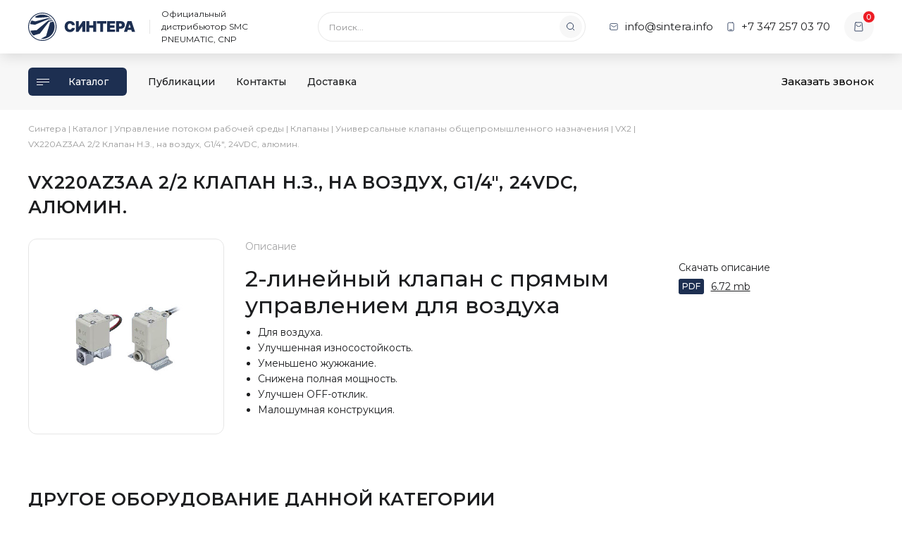

--- FILE ---
content_type: text/html; charset=UTF-8
request_url: https://sintera.info/product/vx220az3aa-2-2-klapan-n-z-na-vozduh-g1-4-24vdc-aljumin/
body_size: 10771
content:
<!DOCTYPE html>
<html lang="ru">
<head><style>img.lazy{min-height:1px}</style><link href="https://sintera.info/wp-content/plugins/w3-total-cache/pub/js/lazyload.min.js" as="script">
	<meta name="yandex-verification" content="bc3b8a4cf4c16955" />
    <meta http-equiv="Content-Type" content="text/html; charset=UTF-8">
	<meta charset="UTF-8">
	<meta name="viewport" content="width=device-width, initial-scale=1.0">
	<meta http-equiv="X-UA-Compatible" content="ie=edge">
	<meta name="theme-color" content="#1D2F51">
	<link rel="dns-prefetch" href="//fonts.googleapis.com">
	<link rel="preconnect" href="https://fonts.gstatic.com/" crossorigin>
	<meta name='robots' content='index, follow, max-image-preview:large, max-snippet:-1, max-video-preview:-1' />

	<!-- This site is optimized with the Yoast SEO plugin v26.8 - https://yoast.com/product/yoast-seo-wordpress/ -->
	<title>VX220AZ3AA 2/2 Клапан Н.З. на воздух G1/4&quot; 24VDC алюмин.</title>
	<meta name="description" content="VX220AZ3AA 2/2 Клапан Н.З. на воздух G1/4&quot; 24VDC алюмин. | Материал корпуса (алюминий, латунь, нерж. сталь, пластик) и уплотнения (NBR, FKM, EPDM, FPM, PTFE) позволяют применять клапаны в разнообразынх средах" />
	<link rel="canonical" href="https://sintera.info/product/vx220az3aa-2-2-klapan-n-z-na-vozduh-g1-4-24vdc-aljumin/" />
	<meta property="og:locale" content="ru_RU" />
	<meta property="og:type" content="article" />
	<meta property="og:title" content="VX220AZ3AA 2/2 Клапан Н.З. на воздух G1/4&quot; 24VDC алюмин." />
	<meta property="og:description" content="VX220AZ3AA 2/2 Клапан Н.З. на воздух G1/4&quot; 24VDC алюмин. | Материал корпуса (алюминий, латунь, нерж. сталь, пластик) и уплотнения (NBR, FKM, EPDM, FPM, PTFE) позволяют применять клапаны в разнообразынх средах" />
	<meta property="og:url" content="https://sintera.info/product/vx220az3aa-2-2-klapan-n-z-na-vozduh-g1-4-24vdc-aljumin/" />
	<meta property="og:site_name" content="СИНТЕРА" />
	<meta property="article:modified_time" content="2021-03-22T06:56:56+00:00" />
	<meta property="og:image" content="https://sintera.info/wp-content/uploads/2021/02/vx2-0.png" />
	<meta property="og:image:width" content="300" />
	<meta property="og:image:height" content="300" />
	<meta property="og:image:type" content="image/png" />
	<meta name="twitter:card" content="summary_large_image" />
	<script type="application/ld+json" class="yoast-schema-graph">{"@context":"https://schema.org","@graph":[{"@type":"WebPage","@id":"https://sintera.info/product/vx220az3aa-2-2-klapan-n-z-na-vozduh-g1-4-24vdc-aljumin/","url":"https://sintera.info/product/vx220az3aa-2-2-klapan-n-z-na-vozduh-g1-4-24vdc-aljumin/","name":"VX220AZ3AA 2/2 Клапан Н.З. на воздух G1/4\" 24VDC алюмин.","isPartOf":{"@id":"https://sintera.info/#website"},"primaryImageOfPage":{"@id":"https://sintera.info/product/vx220az3aa-2-2-klapan-n-z-na-vozduh-g1-4-24vdc-aljumin/#primaryimage"},"image":{"@id":"https://sintera.info/product/vx220az3aa-2-2-klapan-n-z-na-vozduh-g1-4-24vdc-aljumin/#primaryimage"},"thumbnailUrl":"https://sintera.info/wp-content/uploads/2021/02/vx2-0.png","datePublished":"2019-12-11T06:14:21+00:00","dateModified":"2021-03-22T06:56:56+00:00","description":"VX220AZ3AA 2/2 Клапан Н.З. на воздух G1/4\" 24VDC алюмин. | Материал корпуса (алюминий, латунь, нерж. сталь, пластик) и уплотнения (NBR, FKM, EPDM, FPM, PTFE) позволяют применять клапаны в разнообразынх средах","breadcrumb":{"@id":"https://sintera.info/product/vx220az3aa-2-2-klapan-n-z-na-vozduh-g1-4-24vdc-aljumin/#breadcrumb"},"inLanguage":"ru-RU","potentialAction":[{"@type":"ReadAction","target":["https://sintera.info/product/vx220az3aa-2-2-klapan-n-z-na-vozduh-g1-4-24vdc-aljumin/"]}]},{"@type":"ImageObject","inLanguage":"ru-RU","@id":"https://sintera.info/product/vx220az3aa-2-2-klapan-n-z-na-vozduh-g1-4-24vdc-aljumin/#primaryimage","url":"https://sintera.info/wp-content/uploads/2021/02/vx2-0.png","contentUrl":"https://sintera.info/wp-content/uploads/2021/02/vx2-0.png","width":300,"height":300,"caption":"VX210CZ1GA 2/2 Клапан Н.З. на воздух"},{"@type":"BreadcrumbList","@id":"https://sintera.info/product/vx220az3aa-2-2-klapan-n-z-na-vozduh-g1-4-24vdc-aljumin/#breadcrumb","itemListElement":[{"@type":"ListItem","position":1,"name":"Синтера","item":"https://sintera.info/"},{"@type":"ListItem","position":2,"name":"Каталог","item":"https://sintera.info/catalog/"},{"@type":"ListItem","position":3,"name":"Управление потоком рабочей среды","item":"https://sintera.info/product-category/upravlenie-potokom-rabochej-sredy/"},{"@type":"ListItem","position":4,"name":"Клапаны","item":"https://sintera.info/product-category/upravlenie-potokom-rabochej-sredy/klapany/"},{"@type":"ListItem","position":5,"name":"Универсальные клапаны общепромышленного назначения","item":"https://sintera.info/product-category/upravlenie-potokom-rabochej-sredy/klapany/universalnye-klapany-obshhepromyshlennogo-naznachenija/"},{"@type":"ListItem","position":6,"name":"VX2","item":"https://sintera.info/product-category/upravlenie-potokom-rabochej-sredy/klapany/universalnye-klapany-obshhepromyshlennogo-naznachenija/vx2-klapan-s-pryamym-elektroupravleniem/"},{"@type":"ListItem","position":7,"name":"VX220AZ3AA 2/2 Клапан Н.З., на воздух, G1/4&#8243;, 24VDC, алюмин."}]},{"@type":"WebSite","@id":"https://sintera.info/#website","url":"https://sintera.info/","name":"СИНТЕРА","description":"Официальный дистрибьютор SMC PNEUMATIC, CNP","publisher":{"@id":"https://sintera.info/#organization"},"potentialAction":[{"@type":"SearchAction","target":{"@type":"EntryPoint","urlTemplate":"https://sintera.info/?s={search_term_string}"},"query-input":{"@type":"PropertyValueSpecification","valueRequired":true,"valueName":"search_term_string"}}],"inLanguage":"ru-RU"},{"@type":"Organization","@id":"https://sintera.info/#organization","name":"СИНТЕРА","url":"https://sintera.info/","logo":{"@type":"ImageObject","inLanguage":"ru-RU","@id":"https://sintera.info/#/schema/logo/image/","url":"https://sintera.info/wp-content/uploads/2021/03/sintera-email-logo.png","contentUrl":"https://sintera.info/wp-content/uploads/2021/03/sintera-email-logo.png","width":500,"height":133,"caption":"СИНТЕРА"},"image":{"@id":"https://sintera.info/#/schema/logo/image/"}}]}</script>
	<!-- / Yoast SEO plugin. -->


<style id='wp-img-auto-sizes-contain-inline-css' type='text/css'>
img:is([sizes=auto i],[sizes^="auto," i]){contain-intrinsic-size:3000px 1500px}
/*# sourceURL=wp-img-auto-sizes-contain-inline-css */
</style>
<link rel='stylesheet' id='font-awesome-css' href='https://sintera.info/wp-content/plugins/woocommerce-ajax-filters/berocket/assets/css/font-awesome.min.css?ver=6.9' type='text/css' media='all' />
<link rel='stylesheet' id='berocket_aapf_widget-style-css' href='https://sintera.info/wp-content/plugins/woocommerce-ajax-filters/assets/frontend/css/fullmain.min.css?ver=3.1.9.6' type='text/css' media='all' />
<style id='woocommerce-inline-inline-css' type='text/css'>
.woocommerce form .form-row .required { visibility: visible; }
/*# sourceURL=woocommerce-inline-inline-css */
</style>
<link rel='stylesheet' id='google-font-montserrat-css' href='//fonts.googleapis.com/css2?family=Montserrat%3Awght%40400%3B500%3B600%3B700&#038;display=swap&#038;ver=6.9' type='text/css' media='all' />
<link rel='stylesheet' id='sintera-theme-css' href='https://sintera.info/wp-content/themes/sintera/assets/css/sintera.min.css?ver=1693548198' type='text/css' media='all' />
<link rel='stylesheet' id='tablepress-default-css' href='https://sintera.info/wp-content/plugins/tablepress/css/build/default.css?ver=3.2.6' type='text/css' media='all' />
<style id='kadence-blocks-global-variables-inline-css' type='text/css'>
:root {--global-kb-font-size-sm:clamp(0.8rem, 0.73rem + 0.217vw, 0.9rem);--global-kb-font-size-md:clamp(1.1rem, 0.995rem + 0.326vw, 1.25rem);--global-kb-font-size-lg:clamp(1.75rem, 1.576rem + 0.543vw, 2rem);--global-kb-font-size-xl:clamp(2.25rem, 1.728rem + 1.63vw, 3rem);--global-kb-font-size-xxl:clamp(2.5rem, 1.456rem + 3.26vw, 4rem);--global-kb-font-size-xxxl:clamp(2.75rem, 0.489rem + 7.065vw, 6rem);}:root {--global-palette1: #3182CE;--global-palette2: #2B6CB0;--global-palette3: #1A202C;--global-palette4: #2D3748;--global-palette5: #4A5568;--global-palette6: #718096;--global-palette7: #EDF2F7;--global-palette8: #F7FAFC;--global-palette9: #ffffff;}
/*# sourceURL=kadence-blocks-global-variables-inline-css */
</style>
<script type="text/javascript" id="woocommerce-google-analytics-integration-gtag-js-after">
/* <![CDATA[ */
/* Google Analytics for WooCommerce (gtag.js) */
					window.dataLayer = window.dataLayer || [];
					function gtag(){dataLayer.push(arguments);}
					// Set up default consent state.
					for ( const mode of [{"analytics_storage":"denied","ad_storage":"denied","ad_user_data":"denied","ad_personalization":"denied","region":["AT","BE","BG","HR","CY","CZ","DK","EE","FI","FR","DE","GR","HU","IS","IE","IT","LV","LI","LT","LU","MT","NL","NO","PL","PT","RO","SK","SI","ES","SE","GB","CH"]}] || [] ) {
						gtag( "consent", "default", { "wait_for_update": 500, ...mode } );
					}
					gtag("js", new Date());
					gtag("set", "developer_id.dOGY3NW", true);
					gtag("config", "G-8X6QXDTBJM", {"track_404":true,"allow_google_signals":true,"logged_in":false,"linker":{"domains":["www.sintera.info"," www.\u0435\u043c\u0441-\u043f\u043d\u0435\u0432\u043c\u0430\u0442\u0438\u043a.\u0440\u0444"," www.emar7.ru"],"allow_incoming":false},"custom_map":{"dimension1":"logged_in"}});
//# sourceURL=woocommerce-google-analytics-integration-gtag-js-after
/* ]]> */
</script>
<script type="text/javascript" src="https://sintera.info/wp-includes/js/jquery/jquery.min.js?ver=3.7.1" id="jquery-core-js"></script>
<script type="text/javascript" src="https://sintera.info/wp-includes/js/jquery/jquery-migrate.min.js?ver=3.4.1" id="jquery-migrate-js"></script>
<script type="text/javascript" src="https://sintera.info/wp-content/plugins/woocommerce/assets/js/jquery-blockui/jquery.blockUI.min.js?ver=2.7.0-wc.10.4.3" id="wc-jquery-blockui-js" defer="defer" data-wp-strategy="defer"></script>
<script type="text/javascript" id="wc-add-to-cart-js-extra">
/* <![CDATA[ */
var wc_add_to_cart_params = {"ajax_url":"/wp-admin/admin-ajax.php","wc_ajax_url":"/?wc-ajax=%%endpoint%%","i18n_view_cart":"\u041e\u0444\u043e\u0440\u043c\u0438\u0442\u044c \u0437\u0430\u043a\u0430\u0437","cart_url":"https://sintera.info/cart/","is_cart":"","cart_redirect_after_add":"no"};
//# sourceURL=wc-add-to-cart-js-extra
/* ]]> */
</script>
<script type="text/javascript" src="https://sintera.info/wp-content/plugins/woocommerce/assets/js/frontend/add-to-cart.min.js?ver=10.4.3" id="wc-add-to-cart-js" defer="defer" data-wp-strategy="defer"></script>
<script type="text/javascript" id="wc-single-product-js-extra">
/* <![CDATA[ */
var wc_single_product_params = {"i18n_required_rating_text":"\u041f\u043e\u0436\u0430\u043b\u0443\u0439\u0441\u0442\u0430, \u043f\u043e\u0441\u0442\u0430\u0432\u044c\u0442\u0435 \u043e\u0446\u0435\u043d\u043a\u0443","i18n_rating_options":["1 \u0438\u0437 5 \u0437\u0432\u0451\u0437\u0434","2 \u0438\u0437 5 \u0437\u0432\u0451\u0437\u0434","3 \u0438\u0437 5 \u0437\u0432\u0451\u0437\u0434","4 \u0438\u0437 5 \u0437\u0432\u0451\u0437\u0434","5 \u0438\u0437 5 \u0437\u0432\u0451\u0437\u0434"],"i18n_product_gallery_trigger_text":"\u041f\u0440\u043e\u0441\u043c\u043e\u0442\u0440 \u0433\u0430\u043b\u0435\u0440\u0435\u0438 \u0438\u0437\u043e\u0431\u0440\u0430\u0436\u0435\u043d\u0438\u0439 \u0432 \u043f\u043e\u043b\u043d\u043e\u044d\u043a\u0440\u0430\u043d\u043d\u043e\u043c \u0440\u0435\u0436\u0438\u043c\u0435","review_rating_required":"yes","flexslider":{"rtl":false,"animation":"slide","smoothHeight":true,"directionNav":false,"controlNav":"thumbnails","slideshow":false,"animationSpeed":500,"animationLoop":false,"allowOneSlide":false},"zoom_enabled":"","zoom_options":[],"photoswipe_enabled":"","photoswipe_options":{"shareEl":false,"closeOnScroll":false,"history":false,"hideAnimationDuration":0,"showAnimationDuration":0},"flexslider_enabled":""};
//# sourceURL=wc-single-product-js-extra
/* ]]> */
</script>
<script type="text/javascript" src="https://sintera.info/wp-content/plugins/woocommerce/assets/js/frontend/single-product.min.js?ver=10.4.3" id="wc-single-product-js" defer="defer" data-wp-strategy="defer"></script>
<script type="text/javascript" src="https://sintera.info/wp-content/plugins/woocommerce/assets/js/js-cookie/js.cookie.min.js?ver=2.1.4-wc.10.4.3" id="wc-js-cookie-js" defer="defer" data-wp-strategy="defer"></script>
<script type="text/javascript" id="woocommerce-js-extra">
/* <![CDATA[ */
var woocommerce_params = {"ajax_url":"/wp-admin/admin-ajax.php","wc_ajax_url":"/?wc-ajax=%%endpoint%%","i18n_password_show":"\u041f\u043e\u043a\u0430\u0437\u0430\u0442\u044c \u043f\u0430\u0440\u043e\u043b\u044c","i18n_password_hide":"\u0421\u043a\u0440\u044b\u0442\u044c \u043f\u0430\u0440\u043e\u043b\u044c"};
//# sourceURL=woocommerce-js-extra
/* ]]> */
</script>
<script type="text/javascript" src="https://sintera.info/wp-content/plugins/woocommerce/assets/js/frontend/woocommerce.min.js?ver=10.4.3" id="woocommerce-js" defer="defer" data-wp-strategy="defer"></script>
	<noscript><style>.woocommerce-product-gallery{ opacity: 1 !important; }</style></noscript>
	<link rel="icon" href="https://sintera.info/wp-content/uploads/2020/12/cropped-sintera-favicon-32x32.png" sizes="32x32" />
<link rel="icon" href="https://sintera.info/wp-content/uploads/2020/12/cropped-sintera-favicon-192x192.png" sizes="192x192" />
<link rel="apple-touch-icon" href="https://sintera.info/wp-content/uploads/2020/12/cropped-sintera-favicon-180x180.png" />
<meta name="msapplication-TileImage" content="https://sintera.info/wp-content/uploads/2020/12/cropped-sintera-favicon-270x270.png" />

	<!-- Yandex.Metrika counter -->
	<script type="text/javascript" >
			(function(m,e,t,r,i,k,a){m[i]=m[i]||function(){(m[i].a=m[i].a||[]).push(arguments)};
			m[i].l=1*new Date();k=e.createElement(t),a=e.getElementsByTagName(t)[0],k.async=1,k.src=r,a.parentNode.insertBefore(k,a)})
			(window, document, "script", "https://mc.yandex.ru/metrika/tag.js", "ym");
			ym(56385748, "init", {
					 clickmap:true,
					 trackLinks:true,
					 accurateTrackBounce:true,
					 webvisor:true
			});
	</script>
	<noscript><div><img class="lazy" src="data:image/svg+xml,%3Csvg%20xmlns='http://www.w3.org/2000/svg'%20viewBox='0%200%201%201'%3E%3C/svg%3E" data-src="https://mc.yandex.ru/watch/56385748" style="position:absolute; left:-9999px;" alt="" /></div></noscript>
	<!-- /Yandex.Metrika counter -->
<link rel='stylesheet' id='wc-blocks-style-css' href='https://sintera.info/wp-content/plugins/woocommerce/assets/client/blocks/wc-blocks.css?ver=wc-10.4.3' type='text/css' media='all' />
<style id='global-styles-inline-css' type='text/css'>
:root{--wp--preset--aspect-ratio--square: 1;--wp--preset--aspect-ratio--4-3: 4/3;--wp--preset--aspect-ratio--3-4: 3/4;--wp--preset--aspect-ratio--3-2: 3/2;--wp--preset--aspect-ratio--2-3: 2/3;--wp--preset--aspect-ratio--16-9: 16/9;--wp--preset--aspect-ratio--9-16: 9/16;--wp--preset--color--black: #000000;--wp--preset--color--cyan-bluish-gray: #abb8c3;--wp--preset--color--white: #ffffff;--wp--preset--color--pale-pink: #f78da7;--wp--preset--color--vivid-red: #cf2e2e;--wp--preset--color--luminous-vivid-orange: #ff6900;--wp--preset--color--luminous-vivid-amber: #fcb900;--wp--preset--color--light-green-cyan: #7bdcb5;--wp--preset--color--vivid-green-cyan: #00d084;--wp--preset--color--pale-cyan-blue: #8ed1fc;--wp--preset--color--vivid-cyan-blue: #0693e3;--wp--preset--color--vivid-purple: #9b51e0;--wp--preset--gradient--vivid-cyan-blue-to-vivid-purple: linear-gradient(135deg,rgb(6,147,227) 0%,rgb(155,81,224) 100%);--wp--preset--gradient--light-green-cyan-to-vivid-green-cyan: linear-gradient(135deg,rgb(122,220,180) 0%,rgb(0,208,130) 100%);--wp--preset--gradient--luminous-vivid-amber-to-luminous-vivid-orange: linear-gradient(135deg,rgb(252,185,0) 0%,rgb(255,105,0) 100%);--wp--preset--gradient--luminous-vivid-orange-to-vivid-red: linear-gradient(135deg,rgb(255,105,0) 0%,rgb(207,46,46) 100%);--wp--preset--gradient--very-light-gray-to-cyan-bluish-gray: linear-gradient(135deg,rgb(238,238,238) 0%,rgb(169,184,195) 100%);--wp--preset--gradient--cool-to-warm-spectrum: linear-gradient(135deg,rgb(74,234,220) 0%,rgb(151,120,209) 20%,rgb(207,42,186) 40%,rgb(238,44,130) 60%,rgb(251,105,98) 80%,rgb(254,248,76) 100%);--wp--preset--gradient--blush-light-purple: linear-gradient(135deg,rgb(255,206,236) 0%,rgb(152,150,240) 100%);--wp--preset--gradient--blush-bordeaux: linear-gradient(135deg,rgb(254,205,165) 0%,rgb(254,45,45) 50%,rgb(107,0,62) 100%);--wp--preset--gradient--luminous-dusk: linear-gradient(135deg,rgb(255,203,112) 0%,rgb(199,81,192) 50%,rgb(65,88,208) 100%);--wp--preset--gradient--pale-ocean: linear-gradient(135deg,rgb(255,245,203) 0%,rgb(182,227,212) 50%,rgb(51,167,181) 100%);--wp--preset--gradient--electric-grass: linear-gradient(135deg,rgb(202,248,128) 0%,rgb(113,206,126) 100%);--wp--preset--gradient--midnight: linear-gradient(135deg,rgb(2,3,129) 0%,rgb(40,116,252) 100%);--wp--preset--font-size--small: 13px;--wp--preset--font-size--medium: 20px;--wp--preset--font-size--large: 36px;--wp--preset--font-size--x-large: 42px;--wp--preset--spacing--20: 0.44rem;--wp--preset--spacing--30: 0.67rem;--wp--preset--spacing--40: 1rem;--wp--preset--spacing--50: 1.5rem;--wp--preset--spacing--60: 2.25rem;--wp--preset--spacing--70: 3.38rem;--wp--preset--spacing--80: 5.06rem;--wp--preset--shadow--natural: 6px 6px 9px rgba(0, 0, 0, 0.2);--wp--preset--shadow--deep: 12px 12px 50px rgba(0, 0, 0, 0.4);--wp--preset--shadow--sharp: 6px 6px 0px rgba(0, 0, 0, 0.2);--wp--preset--shadow--outlined: 6px 6px 0px -3px rgb(255, 255, 255), 6px 6px rgb(0, 0, 0);--wp--preset--shadow--crisp: 6px 6px 0px rgb(0, 0, 0);}:where(.is-layout-flex){gap: 0.5em;}:where(.is-layout-grid){gap: 0.5em;}body .is-layout-flex{display: flex;}.is-layout-flex{flex-wrap: wrap;align-items: center;}.is-layout-flex > :is(*, div){margin: 0;}body .is-layout-grid{display: grid;}.is-layout-grid > :is(*, div){margin: 0;}:where(.wp-block-columns.is-layout-flex){gap: 2em;}:where(.wp-block-columns.is-layout-grid){gap: 2em;}:where(.wp-block-post-template.is-layout-flex){gap: 1.25em;}:where(.wp-block-post-template.is-layout-grid){gap: 1.25em;}.has-black-color{color: var(--wp--preset--color--black) !important;}.has-cyan-bluish-gray-color{color: var(--wp--preset--color--cyan-bluish-gray) !important;}.has-white-color{color: var(--wp--preset--color--white) !important;}.has-pale-pink-color{color: var(--wp--preset--color--pale-pink) !important;}.has-vivid-red-color{color: var(--wp--preset--color--vivid-red) !important;}.has-luminous-vivid-orange-color{color: var(--wp--preset--color--luminous-vivid-orange) !important;}.has-luminous-vivid-amber-color{color: var(--wp--preset--color--luminous-vivid-amber) !important;}.has-light-green-cyan-color{color: var(--wp--preset--color--light-green-cyan) !important;}.has-vivid-green-cyan-color{color: var(--wp--preset--color--vivid-green-cyan) !important;}.has-pale-cyan-blue-color{color: var(--wp--preset--color--pale-cyan-blue) !important;}.has-vivid-cyan-blue-color{color: var(--wp--preset--color--vivid-cyan-blue) !important;}.has-vivid-purple-color{color: var(--wp--preset--color--vivid-purple) !important;}.has-black-background-color{background-color: var(--wp--preset--color--black) !important;}.has-cyan-bluish-gray-background-color{background-color: var(--wp--preset--color--cyan-bluish-gray) !important;}.has-white-background-color{background-color: var(--wp--preset--color--white) !important;}.has-pale-pink-background-color{background-color: var(--wp--preset--color--pale-pink) !important;}.has-vivid-red-background-color{background-color: var(--wp--preset--color--vivid-red) !important;}.has-luminous-vivid-orange-background-color{background-color: var(--wp--preset--color--luminous-vivid-orange) !important;}.has-luminous-vivid-amber-background-color{background-color: var(--wp--preset--color--luminous-vivid-amber) !important;}.has-light-green-cyan-background-color{background-color: var(--wp--preset--color--light-green-cyan) !important;}.has-vivid-green-cyan-background-color{background-color: var(--wp--preset--color--vivid-green-cyan) !important;}.has-pale-cyan-blue-background-color{background-color: var(--wp--preset--color--pale-cyan-blue) !important;}.has-vivid-cyan-blue-background-color{background-color: var(--wp--preset--color--vivid-cyan-blue) !important;}.has-vivid-purple-background-color{background-color: var(--wp--preset--color--vivid-purple) !important;}.has-black-border-color{border-color: var(--wp--preset--color--black) !important;}.has-cyan-bluish-gray-border-color{border-color: var(--wp--preset--color--cyan-bluish-gray) !important;}.has-white-border-color{border-color: var(--wp--preset--color--white) !important;}.has-pale-pink-border-color{border-color: var(--wp--preset--color--pale-pink) !important;}.has-vivid-red-border-color{border-color: var(--wp--preset--color--vivid-red) !important;}.has-luminous-vivid-orange-border-color{border-color: var(--wp--preset--color--luminous-vivid-orange) !important;}.has-luminous-vivid-amber-border-color{border-color: var(--wp--preset--color--luminous-vivid-amber) !important;}.has-light-green-cyan-border-color{border-color: var(--wp--preset--color--light-green-cyan) !important;}.has-vivid-green-cyan-border-color{border-color: var(--wp--preset--color--vivid-green-cyan) !important;}.has-pale-cyan-blue-border-color{border-color: var(--wp--preset--color--pale-cyan-blue) !important;}.has-vivid-cyan-blue-border-color{border-color: var(--wp--preset--color--vivid-cyan-blue) !important;}.has-vivid-purple-border-color{border-color: var(--wp--preset--color--vivid-purple) !important;}.has-vivid-cyan-blue-to-vivid-purple-gradient-background{background: var(--wp--preset--gradient--vivid-cyan-blue-to-vivid-purple) !important;}.has-light-green-cyan-to-vivid-green-cyan-gradient-background{background: var(--wp--preset--gradient--light-green-cyan-to-vivid-green-cyan) !important;}.has-luminous-vivid-amber-to-luminous-vivid-orange-gradient-background{background: var(--wp--preset--gradient--luminous-vivid-amber-to-luminous-vivid-orange) !important;}.has-luminous-vivid-orange-to-vivid-red-gradient-background{background: var(--wp--preset--gradient--luminous-vivid-orange-to-vivid-red) !important;}.has-very-light-gray-to-cyan-bluish-gray-gradient-background{background: var(--wp--preset--gradient--very-light-gray-to-cyan-bluish-gray) !important;}.has-cool-to-warm-spectrum-gradient-background{background: var(--wp--preset--gradient--cool-to-warm-spectrum) !important;}.has-blush-light-purple-gradient-background{background: var(--wp--preset--gradient--blush-light-purple) !important;}.has-blush-bordeaux-gradient-background{background: var(--wp--preset--gradient--blush-bordeaux) !important;}.has-luminous-dusk-gradient-background{background: var(--wp--preset--gradient--luminous-dusk) !important;}.has-pale-ocean-gradient-background{background: var(--wp--preset--gradient--pale-ocean) !important;}.has-electric-grass-gradient-background{background: var(--wp--preset--gradient--electric-grass) !important;}.has-midnight-gradient-background{background: var(--wp--preset--gradient--midnight) !important;}.has-small-font-size{font-size: var(--wp--preset--font-size--small) !important;}.has-medium-font-size{font-size: var(--wp--preset--font-size--medium) !important;}.has-large-font-size{font-size: var(--wp--preset--font-size--large) !important;}.has-x-large-font-size{font-size: var(--wp--preset--font-size--x-large) !important;}
/*# sourceURL=global-styles-inline-css */
</style>
</head>
<body class="wp-singular product-template-default single single-product postid-15675 wp-theme-sintera theme-sintera woocommerce woocommerce-page woocommerce-no-js">


<!-- Шапка -->
<header class="main-header">
	<div class="main-header-top">
		<div class="main-header-top-wrapper container">
			<div class="main-header-top-left">
				<a class="main-header-logo sintera-logo" href="/" title="На главную">
					<img class="main-header-logo-image sintera-logo-image lazy" src="data:image/svg+xml,%3Csvg%20xmlns='http://www.w3.org/2000/svg'%20viewBox='0%200%201%201'%3E%3C/svg%3E" data-src="https://sintera.info/wp-content/themes/sintera/assets/images/sintera-logo.svg" alt="Синтера">
				</a>

				<div class="main-header-description">Официальный дистрибьютор SMC PNEUMATIC, CNP</div>
			</div>

			<div class="main-header-search">
				
<form role="search" class="sintera-search" action="https://sintera.info/poisk/">
  <input type="search" name="q" value="" placeholder="Поиск..." autocomplete="off">
  <button type="submit"><svg ><use xlink:href='https://sintera.info/wp-content/themes/sintera/assets/images/sprite.svg#magnifier'></use></svg></button>
</form>			</div>
				
			<div class="main-header-top-right">
				<a class="main-header-email" href="mailto:info@sintera.info">
					<svg ><use xlink:href='https://sintera.info/wp-content/themes/sintera/assets/images/sprite.svg#envelope'></use></svg>					<span>info@sintera.info</span>
				</a>

				<a class="main-header-phone" href="tel:+73472570370">
					<svg ><use xlink:href='https://sintera.info/wp-content/themes/sintera/assets/images/sprite.svg#phone'></use></svg>					<span>+7 347 257 03 70</span>
				</a>

				<a class="main-header-cart" href="https://sintera.info/cart/">
					<svg ><use xlink:href='https://sintera.info/wp-content/themes/sintera/assets/images/sprite.svg#cart'></use></svg>					<span>0</span>
				</a>

				<button class="main-header-menu-button" type="button" data-toggle="modal" data-target="#mobileMenuModal"><span></span></button>
			</div>
		</div>
	</div>

	<div class="main-header-bottom">
		<div class="main-header-bottom-wrapper container">
			<a class="main-header-catalog" href="/catalog/">
				<span></span>
				Каталог
			</a>
			<nav class="main-header-menu"><ul class=""><li id="menu-item-50" class="menu-item menu-item-type-post_type_archive menu-item-object-publication menu-item-50"><a href="https://sintera.info/publications/">Публикации</a></li>
<li id="menu-item-18" class="menu-item menu-item-type-post_type menu-item-object-page menu-item-18"><a href="https://sintera.info/kontakty/">Контакты</a></li>
<li id="menu-item-25481" class="menu-item menu-item-type-post_type menu-item-object-page menu-item-25481"><a href="https://sintera.info/dostavka/">Доставка</a></li>
</ul></nav>			<button class="main-header-feedback" type="button" data-toggle="modal" data-target="#feedbackModal">Заказать звонок</button>
		</div>
	</div>
	
	<div class="main-header-mobile-search container">
		
<form role="search" class="sintera-search" action="https://sintera.info/poisk/">
  <input type="search" name="q" value="" placeholder="Поиск..." autocomplete="off">
  <button type="submit"><svg ><use xlink:href='https://sintera.info/wp-content/themes/sintera/assets/images/sprite.svg#magnifier'></use></svg></button>
</form>	</div>

	<!-- Мобильное меню -->
	<div class="mobile-menu modal" id="mobileMenuModal" tabindex="-1" role="dialog" aria-hidden="true">
		<div class="modal-dialog" role="document">
			<div class="modal-content">

				<div class="mobile-menu-top">
					<a class="sintera-logo" href="/" title="На главную">
						<img class="sintera-logo-image lazy" src="data:image/svg+xml,%3Csvg%20xmlns='http://www.w3.org/2000/svg'%20viewBox='0%200%201%201'%3E%3C/svg%3E" data-src="https://sintera.info/wp-content/themes/sintera/assets/images/sintera-logo.svg" alt="Синтера">
					</a>
					<button class="mobile-menu-close" type="button" class="close" data-dismiss="modal" aria-label="Close">
						<svg ><use xlink:href='https://sintera.info/wp-content/themes/sintera/assets/images/sprite.svg#cross'></use></svg>					</button>
				</div>

				<nav class="mobile-menu-nav">
					<a class="mobile-menu-catalog" href="/catalog/">Каталог</a>
					<ul class=""><li class="menu-item menu-item-type-post_type_archive menu-item-object-publication menu-item-50"><a href="https://sintera.info/publications/">Публикации</a></li>
<li class="menu-item menu-item-type-post_type menu-item-object-page menu-item-18"><a href="https://sintera.info/kontakty/">Контакты</a></li>
<li class="menu-item menu-item-type-post_type menu-item-object-page menu-item-25481"><a href="https://sintera.info/dostavka/">Доставка</a></li>
</ul>				</nav>

				<div class="main-footer-contacts">
					<a href="tel:+73472570370">+7 347 257 03 70</a>
					<a href="mailto:info@sintera.info">info@sintera.info</a>
				</div>

				<div class="main-footer-addresses">
											<div>Уфа — пр. Октября 132/3, офис 1203</div>
											<div></div>
											<div></div>
									</div>

				<div class="main-footer-socials">
									</div>

			</div>
		</div>
	</div>
	<!-- /Мобильное меню -->
</header>
<!-- /Шапка -->
<div class="container">
  <div class="row">
    <div class="col-lg-9">
      <nav class="sintera-breadcrumbs"><span><span><a href="https://sintera.info/">Синтера</a></span> | <span><a href="https://sintera.info/catalog/">Каталог</a></span> | <span><a href="https://sintera.info/product-category/upravlenie-potokom-rabochej-sredy/">Управление потоком рабочей среды</a></span> | <span><a href="https://sintera.info/product-category/upravlenie-potokom-rabochej-sredy/klapany/">Клапаны</a></span> | <span><a href="https://sintera.info/product-category/upravlenie-potokom-rabochej-sredy/klapany/universalnye-klapany-obshhepromyshlennogo-naznachenija/">Универсальные клапаны общепромышленного назначения</a></span> | <span><a href="https://sintera.info/product-category/upravlenie-potokom-rabochej-sredy/klapany/universalnye-klapany-obshhepromyshlennogo-naznachenija/vx2-klapan-s-pryamym-elektroupravleniem/">VX2</a></span> | <span class="breadcrumb_last" aria-current="page">VX220AZ3AA 2/2 Клапан Н.З., на воздух, G1/4&#8243;, 24VDC, алюмин.</span></span></nav>      
<h1 class="sintera-page-title">VX220AZ3AA 	2/2 Клапан Н.З., на воздух, G1/4&#8243;, 24VDC, алюмин.</h1>
    </div>
  </div>
</div>
<div class="product-page container">
			
		<div class="woocommerce-notices-wrapper"></div>
<div class="product-page-content">
	<div class="row">

		<div class="product-page-gallery-column col-lg-3">
			<div class="product-page-gallery swiper-container">
				<div class="swiper-wrapper">
											<div class="product-page-gallery-item swiper-slide">
							<div class="product-page-gallery-item-image">
								<img width="300" height="300" src="data:image/svg+xml,%3Csvg%20xmlns='http://www.w3.org/2000/svg'%20viewBox='0%200%20300%20300'%3E%3C/svg%3E" data-src="https://sintera.info/wp-content/uploads/2021/02/vx2-0.png" class="attachment-medium size-medium lazy" alt="VX210CZ1GA 2/2 Клапан Н.З. на воздух" decoding="async" fetchpriority="high" data-srcset="https://sintera.info/wp-content/uploads/2021/02/vx2-0.png 300w, https://sintera.info/wp-content/uploads/2021/02/vx2-0-150x150.png 150w, https://sintera.info/wp-content/uploads/2021/02/vx2-0-100x100.png 100w" data-sizes="(max-width: 300px) 100vw, 300px" />							</div>
						</div>
									</div>
			</div>
					</div>

		<div class="product-page-description-column col-lg-6">
			<div class="product-page-description-title">Описание</div>
			<div class="product-page-description">
				<h2 class="heading-02" data-swiftype-index="true">2-линейный клапан с прямым управлением для воздуха</h2>
<ul>
<li>Для воздуха.</li>
<li>Улучшенная износостойкость.</li>
<li>Уменьшено жужжание.</li>
<li>Снижена полная мощность.</li>
<li>Улучшен OFF-отклик.</li>
<li>Малошумная конструкция.</li>
</ul>
			</div>
		</div>

		<div class="product-page-price-column col-lg-3">
										<div class="product-page-file sintera-file">
					<div class="sintera-file-title">Скачать описание</div>
					<div class="sintera-file-row">
						<div class="sintera-file-ext">pdf</div>
						<a class="sintera-file-size" href="https://sintera.info/wp-content/uploads/2021/02/vx2.pdf" target="_blank">6.72 mb</a>
					</div>
				</div>
					</div>
	</div>
</div>


<!-- Другие товары -->
	<div class="product-page-offers">
		<h2 class="sintera-page-title">Другое оборудование данной категории</h2>
		<div class="row">
							
<div class="product col-6 col-lg-3">
	<a class="product-image" href="https://sintera.info/product/vx230hz3a-2-2-klapan-n-z-na-vozduh/" title="VX230HZ3A 2/2 Клапан Н.З., на воздух, б/р 10, 24VDC, пластик">
		<div class="product-image-wrapper">
			<div class="product-image-wrapper"><img width="300" height="300" src="data:image/svg+xml,%3Csvg%20xmlns='http://www.w3.org/2000/svg'%20viewBox='0%200%20300%20300'%3E%3C/svg%3E" data-src="https://sintera.info/wp-content/uploads/2021/02/vx2-0.png" class="attachment-shop_catalog size-shop_catalog wp-post-image lazy" alt="VX210CZ1GA 2/2 Клапан Н.З. на воздух" decoding="async" data-srcset="https://sintera.info/wp-content/uploads/2021/02/vx2-0.png 300w, https://sintera.info/wp-content/uploads/2021/02/vx2-0-150x150.png 150w, https://sintera.info/wp-content/uploads/2021/02/vx2-0-100x100.png 100w" data-sizes="(max-width: 300px) 100vw, 300px" /></div>		</div>
	</a>
	<a class="product-name" href="https://sintera.info/product/vx230hz3a-2-2-klapan-n-z-na-vozduh/" title="VX230HZ3A 2/2 Клапан Н.З., на воздух, б/р 10, 24VDC, пластик">VX230HZ3A 2/2 Клапан Н.З., на&hellip;</a>
	</div>
							
<div class="product col-6 col-lg-3">
	<a class="product-image" href="https://sintera.info/product/vx210hg-2-2-klapan-n-z-na-vozduh-b-r6-24vdc-plastik/" title="VX210HG 2/2 Клапан Н.З., на воздух, б/р 6, 24VDC, пластик">
		<div class="product-image-wrapper">
			<div class="product-image-wrapper"><img width="300" height="300" src="data:image/svg+xml,%3Csvg%20xmlns='http://www.w3.org/2000/svg'%20viewBox='0%200%20300%20300'%3E%3C/svg%3E" data-src="https://sintera.info/wp-content/uploads/2021/02/vx2-0.png" class="attachment-shop_catalog size-shop_catalog wp-post-image lazy" alt="VX210CZ1GA 2/2 Клапан Н.З. на воздух" decoding="async" data-srcset="https://sintera.info/wp-content/uploads/2021/02/vx2-0.png 300w, https://sintera.info/wp-content/uploads/2021/02/vx2-0-150x150.png 150w, https://sintera.info/wp-content/uploads/2021/02/vx2-0-100x100.png 100w" data-sizes="(max-width: 300px) 100vw, 300px" /></div>		</div>
	</a>
	<a class="product-name" href="https://sintera.info/product/vx210hg-2-2-klapan-n-z-na-vozduh-b-r6-24vdc-plastik/" title="VX210HG 2/2 Клапан Н.З., на воздух, б/р 6, 24VDC, пластик">VX210HG 2/2 Клапан Н.З., на&hellip;</a>
	</div>
							
<div class="product col-6 col-lg-3">
	<a class="product-image" href="https://sintera.info/product/vx230aga-2-2-klapan-n-z-na-vozduh/" title="VX230AGA 2/2 Клапан Н.З., на воздух, G1/4", 24VDC, алюмин.">
		<div class="product-image-wrapper">
			<div class="product-image-wrapper"><img width="300" height="300" src="data:image/svg+xml,%3Csvg%20xmlns='http://www.w3.org/2000/svg'%20viewBox='0%200%20300%20300'%3E%3C/svg%3E" data-src="https://sintera.info/wp-content/uploads/2021/02/vx2-0.png" class="attachment-shop_catalog size-shop_catalog wp-post-image lazy" alt="VX210CZ1GA 2/2 Клапан Н.З. на воздух" decoding="async" data-srcset="https://sintera.info/wp-content/uploads/2021/02/vx2-0.png 300w, https://sintera.info/wp-content/uploads/2021/02/vx2-0-150x150.png 150w, https://sintera.info/wp-content/uploads/2021/02/vx2-0-100x100.png 100w" data-sizes="auto, (max-width: 300px) 100vw, 300px" /></div>		</div>
	</a>
	<a class="product-name" href="https://sintera.info/product/vx230aga-2-2-klapan-n-z-na-vozduh/" title="VX230AGA 2/2 Клапан Н.З., на воздух, G1/4", 24VDC, алюмин.">VX230AGA 2/2 Клапан Н.З., на&hellip;</a>
	</div>
							
<div class="product col-6 col-lg-3">
	<a class="product-image" href="https://sintera.info/product/vx210caaxnb-2-2-klapan/" title="VX210CAAXNB 2/2 Клапан Н.З., на воздух, G1/8", 24VDC, алюмин.">
		<div class="product-image-wrapper">
			<div class="product-image-wrapper"><img width="300" height="300" src="data:image/svg+xml,%3Csvg%20xmlns='http://www.w3.org/2000/svg'%20viewBox='0%200%20300%20300'%3E%3C/svg%3E" data-src="https://sintera.info/wp-content/uploads/2021/02/vx2-0.png" class="attachment-shop_catalog size-shop_catalog wp-post-image lazy" alt="VX210CZ1GA 2/2 Клапан Н.З. на воздух" decoding="async" data-srcset="https://sintera.info/wp-content/uploads/2021/02/vx2-0.png 300w, https://sintera.info/wp-content/uploads/2021/02/vx2-0-150x150.png 150w, https://sintera.info/wp-content/uploads/2021/02/vx2-0-100x100.png 100w" data-sizes="auto, (max-width: 300px) 100vw, 300px" /></div>		</div>
	</a>
	<a class="product-name" href="https://sintera.info/product/vx210caaxnb-2-2-klapan/" title="VX210CAAXNB 2/2 Клапан Н.З., на воздух, G1/8", 24VDC, алюмин.">VX210CAAXNB 2/2 Клапан Н.З., на&hellip;</a>
	</div>
								</div>
		<div class="row">
			<div class="col-lg-3">
				<a href="https://sintera.info/product-category/upravlenie-potokom-rabochej-sredy/klapany/universalnye-klapany-obshhepromyshlennogo-naznachenija/vx2-klapan-s-pryamym-elektroupravleniem/" class="product-page-offers-button sintera-outline-button">Смотреть все</a>
			</div>
		</div>
	</div>
<!-- /Другие товары -->



	</div>


<!-- Подвал -->
<footer class="main-footer">
  <div class="main-footer-top container">
    <div class="row">
      <div class="col-12 col-lg-3">
        <a class="sintera-logo" href="/" title="На главную">
          <img class="sintera-logo-image lazy" src="data:image/svg+xml,%3Csvg%20xmlns='http://www.w3.org/2000/svg'%20viewBox='0%200%201%201'%3E%3C/svg%3E" data-src="https://sintera.info/wp-content/themes/sintera/assets/images/sintera-logo.svg" alt="Синтера">
        </a>

        <div class="main-footer-contacts">
          <a href="tel:+73472570370">+7 347 257 03 70</a>
          <a href="mailto:info@sintera.info">info@sintera.info</a>
        </div>

        <div class="main-footer-addresses">
                      <div>Уфа — пр. Октября 132/3, офис 1203</div>
                      <div></div>
                      <div></div>
                  </div>

        <div class="main-footer-socials">
                  </div>
      </div>

      <div class="col-12 col-lg-3">
        <nav class="main-footer-menu"><ul class=""><li id="menu-item-46" class="menu-item menu-item-type-post_type menu-item-object-page current_page_parent menu-item-46"><a href="https://sintera.info/catalog/">Каталог</a></li>
<li id="menu-item-51" class="menu-item menu-item-type-post_type_archive menu-item-object-publication menu-item-51"><a href="https://sintera.info/publications/">Публикации</a></li>
<li id="menu-item-27" class="menu-item menu-item-type-post_type menu-item-object-page menu-item-27"><a href="https://sintera.info/kontakty/">Контакты</a></li>
<li id="menu-item-25483" class="menu-item menu-item-type-post_type menu-item-object-page menu-item-25483"><a href="https://sintera.info/dostavka/">Доставка</a></li>
</ul></nav>      </div>
    </div>
  </div>
  <div class="main-footer-bottom">
    <div class="container">&copy; 2026, Синтера. <a href="/privacy-policy/">Политика конфиденциальности</a>
    <p class="company-link">
    </p>
    </div>
  </div> 
</footer>
<!-- /Подвал -->


<!-- Окно заказа звонка -->
<div class="sintera-modal modal fade" id="feedbackModal" tabindex="-1" role="dialog" aria-labelledby="feedbackModalLabel" aria-hidden="true">
  <div class="modal-dialog" role="document">
    <div class="sintera-modal-content modal-content">
      <button class="sintera-modal-close" type="button" class="close" data-dismiss="modal" aria-label="Close">
        <svg ><use xlink:href='https://sintera.info/wp-content/themes/sintera/assets/images/sprite.svg#cross'></use></svg>      </button>
      <div class="sintera-modal-title" id="feedbackModalLabel">Заказать звонок</div>
      <form class="sintera-modal-form" method="post" action="https://sintera.info/wp-admin/admin-ajax.php" data-action="sintera_feedback">
        <input class="sintera-input" type="text" name="name" placeholder="Ваше имя" required>
        <input class="sintera-input" type="tel" name="phone" placeholder="Ваш телефон" required>
        <button class="sintera-button" type="submit">Отправить заявку</button>
        <div class="sintera-modal-privacy">Нажимая на кнопку Отправить заявку, вы соглашаетесь с нашей <a href="/privacy-policy/">Политикой конфиденциальности</a>.</div>
      </form>
    </div>
  </div>
</div>
<!-- /Окно заказа звонка -->


<script type="speculationrules">
{"prefetch":[{"source":"document","where":{"and":[{"href_matches":"/*"},{"not":{"href_matches":["/wp-*.php","/wp-admin/*","/wp-content/uploads/*","/wp-content/*","/wp-content/plugins/*","/wp-content/themes/sintera/*","/*\\?(.+)"]}},{"not":{"selector_matches":"a[rel~=\"nofollow\"]"}},{"not":{"selector_matches":".no-prefetch, .no-prefetch a"}}]},"eagerness":"conservative"}]}
</script>
	<script type='text/javascript'>
		(function () {
			var c = document.body.className;
			c = c.replace(/woocommerce-no-js/, 'woocommerce-js');
			document.body.className = c;
		})();
	</script>
	<script type="text/javascript" src="https://www.googletagmanager.com/gtag/js?id=G-8X6QXDTBJM" id="google-tag-manager-js" data-wp-strategy="async"></script>
<script type="text/javascript" src="https://sintera.info/wp-includes/js/dist/hooks.min.js?ver=dd5603f07f9220ed27f1" id="wp-hooks-js"></script>
<script type="text/javascript" src="https://sintera.info/wp-includes/js/dist/i18n.min.js?ver=c26c3dc7bed366793375" id="wp-i18n-js"></script>
<script type="text/javascript" id="wp-i18n-js-after">
/* <![CDATA[ */
wp.i18n.setLocaleData( { 'text direction\u0004ltr': [ 'ltr' ] } );
//# sourceURL=wp-i18n-js-after
/* ]]> */
</script>
<script type="text/javascript" src="https://sintera.info/wp-content/plugins/woocommerce-google-analytics-integration/assets/js/build/main.js?ver=ecfb1dac432d1af3fbe6" id="woocommerce-google-analytics-integration-js"></script>
<script type="text/javascript" src="https://sintera.info/wp-content/themes/sintera/assets/vendor/bootstrap.min.js?ver=1.0" id="bootstrap-js"></script>
<script type="text/javascript" src="https://sintera.info/wp-content/themes/sintera/assets/vendor/jquery.mask.min.js?ver=1.0" id="jquery-mask-js"></script>
<script type="text/javascript" src="https://sintera.info/wp-content/themes/sintera/assets/js/sintera.min.js?ver=1631637226" id="sintera-theme-js"></script>
<script type="text/javascript" src="https://sintera.info/wp-content/plugins/woocommerce/assets/js/sourcebuster/sourcebuster.min.js?ver=10.4.3" id="sourcebuster-js-js"></script>
<script type="text/javascript" id="wc-order-attribution-js-extra">
/* <![CDATA[ */
var wc_order_attribution = {"params":{"lifetime":1.0e-5,"session":30,"base64":false,"ajaxurl":"https://sintera.info/wp-admin/admin-ajax.php","prefix":"wc_order_attribution_","allowTracking":true},"fields":{"source_type":"current.typ","referrer":"current_add.rf","utm_campaign":"current.cmp","utm_source":"current.src","utm_medium":"current.mdm","utm_content":"current.cnt","utm_id":"current.id","utm_term":"current.trm","utm_source_platform":"current.plt","utm_creative_format":"current.fmt","utm_marketing_tactic":"current.tct","session_entry":"current_add.ep","session_start_time":"current_add.fd","session_pages":"session.pgs","session_count":"udata.vst","user_agent":"udata.uag"}};
//# sourceURL=wc-order-attribution-js-extra
/* ]]> */
</script>
<script type="text/javascript" src="https://sintera.info/wp-content/plugins/woocommerce/assets/js/frontend/order-attribution.min.js?ver=10.4.3" id="wc-order-attribution-js"></script>
<script type="text/javascript" id="woocommerce-google-analytics-integration-data-js-after">
/* <![CDATA[ */
window.ga4w = { data: {"cart":{"items":[],"coupons":[],"totals":{"currency_code":"RUB","total_price":0,"currency_minor_unit":0}},"product":{"id":15675,"name":"VX220AZ3AA \t2/2 \u041a\u043b\u0430\u043f\u0430\u043d \u041d.\u0417., \u043d\u0430 \u0432\u043e\u0437\u0434\u0443\u0445, G1/4\", 24VDC, \u0430\u043b\u044e\u043c\u0438\u043d.","categories":[{"name":"\u0423\u043f\u0440\u0430\u0432\u043b\u0435\u043d\u0438\u0435 \u043f\u043e\u0442\u043e\u043a\u043e\u043c \u0440\u0430\u0431\u043e\u0447\u0435\u0439 \u0441\u0440\u0435\u0434\u044b"},{"name":"\u041a\u043b\u0430\u043f\u0430\u043d\u044b"},{"name":"\u0423\u043d\u0438\u0432\u0435\u0440\u0441\u0430\u043b\u044c\u043d\u044b\u0435 \u043a\u043b\u0430\u043f\u0430\u043d\u044b \u043e\u0431\u0449\u0435\u043f\u0440\u043e\u043c\u044b\u0448\u043b\u0435\u043d\u043d\u043e\u0433\u043e \u043d\u0430\u0437\u043d\u0430\u0447\u0435\u043d\u0438\u044f"},{"name":"VX2"}],"prices":{"price":1496,"currency_minor_unit":0},"extensions":{"woocommerce_google_analytics_integration":{"identifier":"15675"}}},"events":["view_item"]}, settings: {"tracker_function_name":"gtag","events":["purchase","add_to_cart","remove_from_cart","view_item_list","select_content","view_item","begin_checkout"],"identifier":"product_id"} }; document.dispatchEvent(new Event("ga4w:ready"));
//# sourceURL=woocommerce-google-analytics-integration-data-js-after
/* ]]> */
</script>


<!-- Bitrix24 widget -->
<script>
  (function(w,d,u){
    var s=d.createElement('script');s.async=true;s.src=u+'?'+(Date.now()/60000|0);
    var h=d.getElementsByTagName('script')[0];h.parentNode.insertBefore(s,h);
  })(window,document,'https://cdn-ru.bitrix24.ru/b14878052/crm/site_button/loader_2_0qet69.js');
</script>
<!-- /Bitrix24 widget -->
<script>window.w3tc_lazyload=1,window.lazyLoadOptions={elements_selector:".lazy",callback_loaded:function(t){var e;try{e=new CustomEvent("w3tc_lazyload_loaded",{detail:{e:t}})}catch(a){(e=document.createEvent("CustomEvent")).initCustomEvent("w3tc_lazyload_loaded",!1,!1,{e:t})}window.dispatchEvent(e)}}</script><script async src="https://sintera.info/wp-content/plugins/w3-total-cache/pub/js/lazyload.min.js"></script></body>
</html>
<!--
Performance optimized by W3 Total Cache. Learn more: https://www.boldgrid.com/w3-total-cache/?utm_source=w3tc&utm_medium=footer_comment&utm_campaign=free_plugin

Кэширование страницы с использованием Disk: Enhanced 
Отложенная загрузка

Served from: sintera.info @ 2026-01-22 21:08:32 by W3 Total Cache
-->